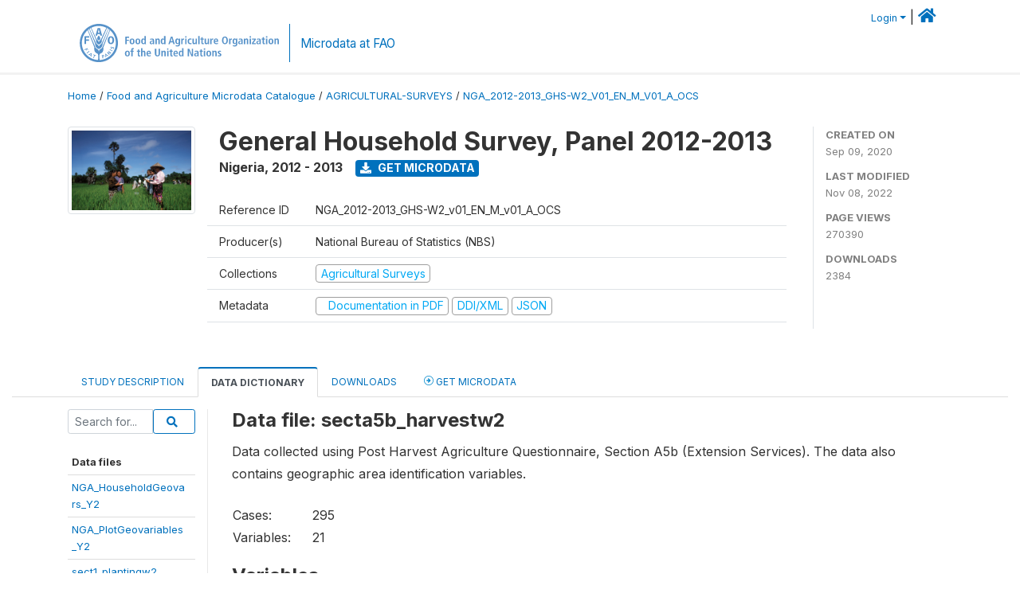

--- FILE ---
content_type: text/html; charset=UTF-8
request_url: https://microdata.fao.org/index.php/catalog/1365/data-dictionary/F101
body_size: 11431
content:
<!DOCTYPE html>
<html>

<head>
    <meta charset="utf-8">
<meta http-equiv="X-UA-Compatible" content="IE=edge">
<meta name="viewport" content="width=device-width, initial-scale=1">

<title>Nigeria - General Household Survey, Panel  2012-2013</title>

    
    <link rel="stylesheet" href="https://cdnjs.cloudflare.com/ajax/libs/font-awesome/5.15.4/css/all.min.css" integrity="sha512-1ycn6IcaQQ40/MKBW2W4Rhis/DbILU74C1vSrLJxCq57o941Ym01SwNsOMqvEBFlcgUa6xLiPY/NS5R+E6ztJQ==" crossorigin="anonymous" referrerpolicy="no-referrer" />
    <link rel="stylesheet" href="https://stackpath.bootstrapcdn.com/bootstrap/4.1.3/css/bootstrap.min.css" integrity="sha384-MCw98/SFnGE8fJT3GXwEOngsV7Zt27NXFoaoApmYm81iuXoPkFOJwJ8ERdknLPMO" crossorigin="anonymous">
    

<link rel="stylesheet" href="https://microdata.fao.org/themes/fam52/css/style.css?v2021-231">
<link rel="stylesheet" href="https://microdata.fao.org/themes/fam52/css/custom.css?v2021">
<link rel="stylesheet" href="https://microdata.fao.org/themes/fam52/css/home.css?v03212019">
<link rel="stylesheet" href="https://microdata.fao.org/themes/fam52/css/variables.css?v07042021">
<link rel="stylesheet" href="https://microdata.fao.org/themes/fam52/css/facets.css?v062021">
<link rel="stylesheet" href="https://microdata.fao.org/themes/fam52/css/catalog-tab.css?v07052021">
<link rel="stylesheet" href="https://microdata.fao.org/themes/fam52/css/catalog-card.css?v10102021-1">
<link rel="stylesheet" href="https://microdata.fao.org/themes/fam52/css/filter-action-bar.css?v14052021-3">

    <script src="//code.jquery.com/jquery-3.2.1.min.js"></script>
    <script src="https://cdnjs.cloudflare.com/ajax/libs/popper.js/1.14.3/umd/popper.min.js" integrity="sha384-ZMP7rVo3mIykV+2+9J3UJ46jBk0WLaUAdn689aCwoqbBJiSnjAK/l8WvCWPIPm49" crossorigin="anonymous"></script>
    <script src="https://stackpath.bootstrapcdn.com/bootstrap/4.1.3/js/bootstrap.min.js" integrity="sha384-ChfqqxuZUCnJSK3+MXmPNIyE6ZbWh2IMqE241rYiqJxyMiZ6OW/JmZQ5stwEULTy" crossorigin="anonymous"></script>

<script type="text/javascript">
    var CI = {'base_url': 'https://microdata.fao.org/index.php'};

    if (top.frames.length!=0) {
        top.location=self.document.location;
    }

    $(document).ready(function()  {
        /*global ajax error handler */
        $( document ).ajaxError(function(event, jqxhr, settings, exception) {
            if(jqxhr.status==401){
                window.location=CI.base_url+'/auth/login/?destination=catalog/';
            }
            else if (jqxhr.status>=500){
                alert(jqxhr.responseText);
            }
        });

    }); //end-document-ready

</script>

<script>
    // Show custom information in the remote data access section
    $(document).ready(function() {
        var idno = $(".study-idno").html().replace(/\s+/g, '');
        if (idno == "PER_2013-2022_INFFS_v01_EN_M_v01_A_ESS") {          // Peru
              
            const p1 = "aW52Z";
            const p2 = "W50YX";
            const p3 = "Jpb3NAc2VyZm9yLmdvYi5wZQ==";

            const email = atob(p1 + p2 + p3);          
            $(".remote-data-access").html("<h2>Data available from external repository</h2><p>For access to microdata, please contact:</p><div class='remote-access-link'><a href='mailto:"+email+"' target='_blank'>"+email+"</a></div>");   
        }   
        if (idno == "NPL_2014_NFI_v01_M_v01_A_ESS") {          // Nepal
              
            const p1 = "aW5mb";
            const p2 = "0Bmcn";
            const p3 = "RjLmdvdi5ucA==";

            const email = atob(p1 + p2 + p3);          
            $(".remote-data-access").html("<h2>Data available from external repository</h2><p>For access to microdata, please contact:</p><div class='remote-access-link'><a href='mailto:"+email+"' target='_blank'>"+email+"</a></div>");   
        }        
    });
</script>



    <script async src="https://www.googletagmanager.com/gtag/js?id=G-0ZMCRYB8EX"></script>
<script>
  window.dataLayer = window.dataLayer || [];
  function gtag(){dataLayer.push(arguments);}
  gtag('js', new Date());

  gtag('config', 'G-0ZMCRYB8EX');

  
  $(function() {
    $(document).ajaxSend(function(event, request, settings) {
        gtag('event', 'page_view', {
            page_path: settings.url
        })
    });

    //track file downloads
    $('.resources .download').on('click', function() {
        gtag('event', 'download', {
            'event_label': $(this).attr("title"),
            'event_category': $(this).attr("href"),
            'non_interaction': true
        });
    });

});
</script></head>

<body>
    
    <!-- site header -->
    <style>
.site-header .navbar-light .no-logo .navbar-brand--sitename {border:0px!important;margin-left:0px}
.site-header .navbar-light .no-logo .nada-site-title {font-size:18px;}
</style>

<header class="site-header">

        

    <div class="container">
         


<!--  /***** Login Bar Start *****/ -->
<div>
            <div class="col-12 mt-2 mb-2 wb-login-link login-bar">
            <div class="float-right">
            <div class="dropdown ml-auto">
                <a class="dropdown-toggle small" href="" id="dropdownMenuLink" data-toggle="dropdown" aria-haspopup="true" aria-expanded="false"><i class="fa fa-user-circle-o fa-lg"></i>Login</a>
                <div class="dropdown-menu dropdown-menu-right" aria-labelledby="dropdownMenuLink">
                    <a class="dropdown-item small" href="https://microdata.fao.org/index.php/auth/login">Login</a>
                </div>
                
                                |   <a href="http://www.fao.org/food-agriculture-microdata"><i class="fa fa-home" style="font-size:20px;"></i> </a>
            </div>
            </div>
        </div>

    </div>
<!-- /row -->
<!--  /***** Login Bar Close *****/ -->        <div class="row">
            <div class="col-12">
                <nav class="navbar navbar-expand-md navbar-light rounded navbar-toggleable-md wb-navbar ">

                                                            <div class="navbar-brand navbar-expand-md">
                        <div class="navbar-brand--logo ">
                            <a href="http://www.fao.org" class="g01v1-logo nada-logo " >
                                    
                                <img title="fao.org" src="https://microdata.fao.org/themes/fam52/images/fao-logo-en.svg" class="img-responsive">
                            </a>        
                    </div>
                        <div class="navbar-brand--sitename navbar-expand-md">
                            <div><a class="nada-site-title"  href="https://www.fao.org/food-agriculture-microdata">Microdata at FAO</a></div>
                                                    </div>
                    </div>
                    

                                                            
                    <!-- Start menus -->
                                        
                    <!-- Close Menus -->
                    <!-- Citations menu if required 
                    <div><a class="fas fa-book" href="https://microdata.fao.org/index.php/citations"> Citations</a></div>-->
                    <!-- Close Menus -->
                </nav>
                
            </div>
            
        </div>
        <!-- /row -->
        
    </div>
    
</header>

    
    <!-- page body -->
    <div class="wp-page-body container-fluid page-catalog catalog-data-dictionary-F101">

        <div class="body-content-wrap theme-nada-2">

            <!--breadcrumbs -->
            
            <div class="container">
                                                    <ol class="breadcrumb wb-breadcrumb">
                        	    <div class="breadcrumbs" xmlns:v="http://rdf.data-vocabulary.org/#">
           <span typeof="v:Breadcrumb">
                		         <a href="https://microdata.fao.org/index.php/" rel="v:url" property="v:title">Home</a> /
                        
       </span>
                  <span typeof="v:Breadcrumb">
                		         <a href="https://microdata.fao.org/index.php/catalog" rel="v:url" property="v:title">Food and Agriculture Microdata Catalogue</a> /
                        
       </span>
                  <span typeof="v:Breadcrumb">
                		         <a href="https://microdata.fao.org/index.php/catalog/agricultural-surveys" rel="v:url" property="v:title">AGRICULTURAL-SURVEYS</a> /
                        
       </span>
                  <span typeof="v:Breadcrumb">
        	         	         <a class="active" href="https://microdata.fao.org/index.php/catalog/1365" rel="v:url" property="v:title">NGA_2012-2013_GHS-W2_V01_EN_M_V01_A_OCS</a>
                        
       </span>
               </div>
                    </ol>
                            </div>
            <!-- /breadcrumbs -->
            
            
  
            <style>
.metadata-sidebar-container .nav .active{
	background:#e9ecef;		
}
.study-metadata-page .page-header .nav-tabs .active a {
	background: white;
	font-weight: bold;
	border-top: 2px solid #0071bc;
	border-left:1px solid gainsboro;
	border-right:1px solid gainsboro;
}

.study-info-content {
    font-size: 14px;
}

.study-subtitle{
	font-size:.7em;
	margin-bottom:10px;
}

.badge-outline{
	background:transparent;
	color:#03a9f4;
	border:1px solid #9e9e9e;
}
.study-header-right-bar span{
	display:block;
	margin-bottom:15px;
}
.study-header-right-bar{
	font-size:14px;
	color:gray;
}
.get-microdata-btn{
	font-size:14px;
}

.link-col .badge{
	font-size:14px;
	font-weight:normal;
	background:transparent;
	border:1px solid #9E9E9E;
	color:#03a9f4;
}

.link-col .badge:hover{
	background:#03a9f4;
	color:#ffffff;
}

.study-header-right-bar .stat{
	margin-bottom:10px;
	font-size:small;
}

.study-header-right-bar .stat .stat-label{
	font-weight:bold;
	text-transform:uppercase;
}

.field-metadata__table_description__ref_country .field-value,
.field-metadata__study_desc__study_info__nation .field-value{
	max-height:350px;
	overflow:auto;
}
.field-metadata__table_description__ref_country .field-value  ::-webkit-scrollbar,
.field-metadata__study_desc__study_info__nation .field-value ::-webkit-scrollbar {
  -webkit-appearance: none;
  width: 7px;
}

.field-metadata__table_description__ref_country .field-value  ::-webkit-scrollbar-thumb,
.field-metadata__study_desc__study_info__nation .field-value ::-webkit-scrollbar-thumb {
  border-radius: 4px;
  background-color: rgba(0, 0, 0, .5);
  box-shadow: 0 0 1px rgba(255, 255, 255, .5);
}
</style>


<div class="page-body-full study-metadata-page">
	<span 
		id="dataset-metadata-info" 
		data-repositoryid="agricultural-surveys"
		data-id="1365"
		data-idno="NGA_2012-2013_GHS-W2_v01_EN_M_v01_A_OCS"
	></span>

<div class="container-fluid page-header">
<div class="container">


<div class="row study-info">
					<div class="col-md-2">
			<div class="collection-thumb-container">
				<a href="https://microdata.fao.org/index.php/catalog/agricultural-surveys">
				<img  src="https://microdata.fao.org/files/images/ag_census.jpg?v=1667909829" class="mr-3 img-fluid img-thumbnail" alt="agricultural-surveys" title="Agricultural Surveys"/>
				</a>
			</div>		
		</div>
	
	<div class="col">
		
		<div>
		    <h1 class="mt-0 mb-1" id="dataset-title">
                <span>General Household Survey, Panel  2012-2013</span>
                            </h1>
            <div class="clearfix">
		        <h6 class="sub-title float-left" id="dataset-sub-title"><span id="dataset-country">Nigeria</span>, <span id="dataset-year">2012 - 2013</span></h6>
                                <a  
                    href="https://microdata.fao.org/index.php/catalog/1365/get-microdata" 
                    class="get-microdata-btn badge badge-primary wb-text-link-uppercase float-left ml-3" 
                    title="Get Microdata">					
                    <span class="fa fa-download"></span>
                    Get Microdata                </a>
                                
            </div>
		</div>

		<div class="row study-info-content">
		
            <div class="col pr-5">

                <div class="row mt-4 mb-2 pb-2  border-bottom">
                    <div class="col-md-2">
                        Reference ID                    </div>
                    <div class="col">
                        <div class="study-idno">
                            NGA_2012-2013_GHS-W2_v01_EN_M_v01_A_OCS                            
                        </div>
                    </div>
                </div>

                		
                                <div class="row mb-2 pb-2  border-bottom">
                    <div class="col-md-2">
                        Producer(s)                    </div>
                    <div class="col">
                        <div class="producers">
                            National Bureau of Statistics (NBS)                        </div>
                    </div>
                </div>
                                
                
                 
                <div class="row  border-bottom mb-2 pb-2 mt-2">
                    <div class="col-md-2">
                        Collections                    </div>
                    <div class="col">
                        <div class="collections link-col">           
                                                            <span class="collection">
                                    <a href="https://microdata.fao.org/index.php/collections/agricultural-surveys">
                                        <span class="badge badge-primary">Agricultural Surveys</span>
                                    </a>                                    
                                </span>
                                                    </div>
                    </div>
                </div>
                
                <div class="row border-bottom mb-2 pb-2 mt-2">
                    <div class="col-md-2">
                        Metadata                    </div>
                    <div class="col">
                        <div class="metadata">
                            <!--metadata-->
                            <span class="mr-2 link-col">
                                                                                                    <a class="download" href="https://microdata.fao.org/index.php/catalog/1365/pdf-documentation" title="Documentation in PDF" >
                                        <span class="badge badge-success"><i class="fa fa-file-pdf-o" aria-hidden="true"> </i> Documentation in PDF</span>
                                    </a>
                                                            
                                                                    <a class="download" href="https://microdata.fao.org/index.php/metadata/export/1365/ddi" title="DDI Codebook (2.5)">
                                        <span class="badge badge-primary"> DDI/XML</span>
                                    </a>
                                
                                <a class="download" href="https://microdata.fao.org/index.php/metadata/export/1365/json" title="JSON">
                                    <span class="badge badge-info">JSON</span>
                                </a>
                            </span>	
                            <!--end-metadata-->
                        </div>
                    </div>
                </div>

                
                	    </div>
	
	</div>

	</div>

    <div class="col-md-2 border-left">
		<!--right-->
		<div class="study-header-right-bar">
				<div class="stat">
					<div class="stat-label">Created on </div>
					<div class="stat-value">Sep 09, 2020</div>
				</div>

				<div class="stat">
					<div class="stat-label">Last modified </div>
					<div class="stat-value">Nov 08, 2022</div>
				</div>
				
									<div class="stat">
						<div class="stat-label">Page views </div>
						<div class="stat-value">270390</div>
					</div>
				
									<div class="stat">
						<div class="stat-label">Downloads </div>
						<div class="stat-value">2384</div>
					</div>				
						</div>		
		<!--end-right-->
	</div>

</div>




<!-- Nav tabs -->
<ul class="nav nav-tabs wb-nav-tab-space flex-wrap" role="tablist">
								<li class="nav-item tab-description "  >
				<a href="https://microdata.fao.org/index.php/catalog/1365/study-description" class="nav-link wb-nav-link wb-text-link-uppercase " role="tab"  data-id="related-materials" >Study Description</a>
			</li>
										<li class="nav-item tab-data_dictionary active"  >
				<a href="https://microdata.fao.org/index.php/catalog/1365/data-dictionary" class="nav-link wb-nav-link wb-text-link-uppercase active" role="tab"  data-id="related-materials" >Data Dictionary</a>
			</li>
										<li class="nav-item tab-related_materials "  >
				<a href="https://microdata.fao.org/index.php/catalog/1365/related-materials" class="nav-link wb-nav-link wb-text-link-uppercase " role="tab"  data-id="related-materials" >Downloads</a>
			</li>
										<li class="nav-item nav-item-get-microdata tab-get_microdata " >
				<a href="https://microdata.fao.org/index.php/catalog/1365/get-microdata" class="nav-link wb-nav-link wb-text-link-uppercase " role="tab" data-id="related-materials" >
					<span class="get-microdata icon-da-remote"></span> Get Microdata				</a>
			</li>                            
										
	<!--review-->
	</ul>
<!-- end nav tabs -->
</div>
</div>



<div class="container study-metadata-body-content " >


<!-- tabs -->
<div id="tabs" class="study-metadata ui-tabs ui-widget ui-widget-content ui-corner-all study-tabs" >	
  
  <div id="tabs-1" aria-labelledby="ui-id-1" class="ui-tabs-panel ui-widget-content ui-corner-bottom" role="tabpanel" >
  	
        <div class="tab-body-no-sidebar-x"><style>
    .data-file-bg1 tr,.data-file-bg1 td {vertical-align: top;}
    .data-file-bg1 .col-1{width:100px;}
    .data-file-bg1 {margin-bottom:20px;}
    .var-info-panel{display:none;}
    .table-variable-list td{
        cursor:pointer;
    }
    
    .nada-list-group-item {
        position: relative;
        display: block;
        padding: 10px 15px;
        margin-bottom: -1px;
        background-color: #fff;
        border: 1px solid #ddd;
        border-left:0px;
        border-right:0px;
        font-size: small;
        border-bottom: 1px solid gainsboro;
        word-wrap: break-word;
        padding: 5px;
        padding-right: 10px;

    }

    .nada-list-group-title{
        font-weight:bold;
        border-top:0px;
    }

    .variable-groups-sidebar
    .nada-list-vgroup {
        padding-inline-start: 0px;
        font-size:small;
        list-style-type: none;
    }

    .nada-list-vgroup {
        list-style-type: none;
    }

    .nada-list-subgroup{
        padding-left:10px;
    }
    
    .table-variable-list .var-breadcrumb{
        display:none;
    }

    .nada-list-subgroup .nada-list-vgroup-item {
        padding-left: 24px;
        position: relative;
        list-style:none;
    }

    .nada-list-subgroup .nada-list-vgroup-item:before {
        position: absolute;
        font-family: 'FontAwesome';
        top: 0;
        left: 10px;
        content: "\f105";
    }
    .var-id {
        word-break: break-word!important;
        overflow-wrap: break-word!important;
    }

    .var-id {
        word-break: break-word!important;
        overflow-wrap: break-word!important;
    }

</style>

<div class="row">

    <div class="col-sm-2 col-md-2 col-lg-2 tab-sidebar hidden-sm-down sidebar-files">       

        <form method="get" action="https://microdata.fao.org/index.php/catalog/1365/search" class="dictionary-search">
        <div class="input-group input-group-sm">            
            <input type="text" name="vk" class="form-control" placeholder="Search for...">
            <span class="input-group-btn">
                <button class="btn btn-outline-primary btn-sm" type="submit"><i class="fa fa-search"></i></button>
            </span>
        </div>
        </form>
        
        <ul class="nada-list-group">
            <li class="nada-list-group-item nada-list-group-title">Data files</li>
                            <li class="nada-list-group-item">
                    <a href="https://microdata.fao.org/index.php/catalog/1365/data-dictionary/F18?file_name=NGA_HouseholdGeovars_Y2">NGA_HouseholdGeovars_Y2</a>
                </li>
                            <li class="nada-list-group-item">
                    <a href="https://microdata.fao.org/index.php/catalog/1365/data-dictionary/F19?file_name=NGA_PlotGeovariables_Y2">NGA_PlotGeovariables_Y2</a>
                </li>
                            <li class="nada-list-group-item">
                    <a href="https://microdata.fao.org/index.php/catalog/1365/data-dictionary/F20?file_name=sect1_plantingw2">sect1_plantingw2</a>
                </li>
                            <li class="nada-list-group-item">
                    <a href="https://microdata.fao.org/index.php/catalog/1365/data-dictionary/F21?file_name=sect2_plantingw2">sect2_plantingw2</a>
                </li>
                            <li class="nada-list-group-item">
                    <a href="https://microdata.fao.org/index.php/catalog/1365/data-dictionary/F22?file_name=sect3a_plantingw2">sect3a_plantingw2</a>
                </li>
                            <li class="nada-list-group-item">
                    <a href="https://microdata.fao.org/index.php/catalog/1365/data-dictionary/F23?file_name=sect3b_plantingw2">sect3b_plantingw2</a>
                </li>
                            <li class="nada-list-group-item">
                    <a href="https://microdata.fao.org/index.php/catalog/1365/data-dictionary/F24?file_name=sect3c_plantingw2">sect3c_plantingw2</a>
                </li>
                            <li class="nada-list-group-item">
                    <a href="https://microdata.fao.org/index.php/catalog/1365/data-dictionary/F25?file_name=sect3d_plantingw2">sect3d_plantingw2</a>
                </li>
                            <li class="nada-list-group-item">
                    <a href="https://microdata.fao.org/index.php/catalog/1365/data-dictionary/F26?file_name=sect3e_plantingw2">sect3e_plantingw2</a>
                </li>
                            <li class="nada-list-group-item">
                    <a href="https://microdata.fao.org/index.php/catalog/1365/data-dictionary/F27?file_name=sect4a_plantingw2">sect4a_plantingw2</a>
                </li>
                            <li class="nada-list-group-item">
                    <a href="https://microdata.fao.org/index.php/catalog/1365/data-dictionary/F28?file_name=sect4b_plantingw2">sect4b_plantingw2</a>
                </li>
                            <li class="nada-list-group-item">
                    <a href="https://microdata.fao.org/index.php/catalog/1365/data-dictionary/F29?file_name=sect5a_plantingw2">sect5a_plantingw2</a>
                </li>
                            <li class="nada-list-group-item">
                    <a href="https://microdata.fao.org/index.php/catalog/1365/data-dictionary/F30?file_name=sect5b_plantingw2">sect5b_plantingw2</a>
                </li>
                            <li class="nada-list-group-item">
                    <a href="https://microdata.fao.org/index.php/catalog/1365/data-dictionary/F31?file_name=sect6_plantingw2">sect6_plantingw2</a>
                </li>
                            <li class="nada-list-group-item">
                    <a href="https://microdata.fao.org/index.php/catalog/1365/data-dictionary/F32?file_name=sect7a_plantingw2">sect7a_plantingw2</a>
                </li>
                            <li class="nada-list-group-item">
                    <a href="https://microdata.fao.org/index.php/catalog/1365/data-dictionary/F33?file_name=sect7b_plantingw2">sect7b_plantingw2</a>
                </li>
                            <li class="nada-list-group-item">
                    <a href="https://microdata.fao.org/index.php/catalog/1365/data-dictionary/F34?file_name=sect8a_plantingw2">sect8a_plantingw2</a>
                </li>
                            <li class="nada-list-group-item">
                    <a href="https://microdata.fao.org/index.php/catalog/1365/data-dictionary/F35?file_name=sect8b_plantingw2">sect8b_plantingw2</a>
                </li>
                            <li class="nada-list-group-item">
                    <a href="https://microdata.fao.org/index.php/catalog/1365/data-dictionary/F36?file_name=sect8c_plantingw2">sect8c_plantingw2</a>
                </li>
                            <li class="nada-list-group-item">
                    <a href="https://microdata.fao.org/index.php/catalog/1365/data-dictionary/F37?file_name=sect8d_plantingw2">sect8d_plantingw2</a>
                </li>
                            <li class="nada-list-group-item">
                    <a href="https://microdata.fao.org/index.php/catalog/1365/data-dictionary/F38?file_name=sect8e_plantingw2">sect8e_plantingw2</a>
                </li>
                            <li class="nada-list-group-item">
                    <a href="https://microdata.fao.org/index.php/catalog/1365/data-dictionary/F39?file_name=sect9_plantingw2">sect9_plantingw2</a>
                </li>
                            <li class="nada-list-group-item">
                    <a href="https://microdata.fao.org/index.php/catalog/1365/data-dictionary/F40?file_name=sect10_plantingw2">sect10_plantingw2</a>
                </li>
                            <li class="nada-list-group-item">
                    <a href="https://microdata.fao.org/index.php/catalog/1365/data-dictionary/F42?file_name=sect11a_plantingw2">sect11a_plantingw2</a>
                </li>
                            <li class="nada-list-group-item">
                    <a href="https://microdata.fao.org/index.php/catalog/1365/data-dictionary/F43?file_name=sect11a1_plantingw2">sect11a1_plantingw2</a>
                </li>
                            <li class="nada-list-group-item">
                    <a href="https://microdata.fao.org/index.php/catalog/1365/data-dictionary/F44?file_name=sect11b1_plantingw2">sect11b1_plantingw2</a>
                </li>
                            <li class="nada-list-group-item">
                    <a href="https://microdata.fao.org/index.php/catalog/1365/data-dictionary/F45?file_name=sect11b2_plantingw2">sect11b2_plantingw2</a>
                </li>
                            <li class="nada-list-group-item">
                    <a href="https://microdata.fao.org/index.php/catalog/1365/data-dictionary/F46?file_name=sect11c1_plantingw2">sect11c1_plantingw2</a>
                </li>
                            <li class="nada-list-group-item">
                    <a href="https://microdata.fao.org/index.php/catalog/1365/data-dictionary/F47?file_name=sect11c2_plantingw2">sect11c2_plantingw2</a>
                </li>
                            <li class="nada-list-group-item">
                    <a href="https://microdata.fao.org/index.php/catalog/1365/data-dictionary/F48?file_name=sect11d_plantingw2">sect11d_plantingw2</a>
                </li>
                            <li class="nada-list-group-item">
                    <a href="https://microdata.fao.org/index.php/catalog/1365/data-dictionary/F49?file_name=sect11e_plantingw2">sect11e_plantingw2</a>
                </li>
                            <li class="nada-list-group-item">
                    <a href="https://microdata.fao.org/index.php/catalog/1365/data-dictionary/F50?file_name=sect11f_plantingw2">sect11f_plantingw2</a>
                </li>
                            <li class="nada-list-group-item">
                    <a href="https://microdata.fao.org/index.php/catalog/1365/data-dictionary/F51?file_name=sect11g_plantingw2">sect11g_plantingw2</a>
                </li>
                            <li class="nada-list-group-item">
                    <a href="https://microdata.fao.org/index.php/catalog/1365/data-dictionary/F52?file_name=sect11h_plantingw2">sect11h_plantingw2</a>
                </li>
                            <li class="nada-list-group-item">
                    <a href="https://microdata.fao.org/index.php/catalog/1365/data-dictionary/F53?file_name=sect11i_plantingw2">sect11i_plantingw2</a>
                </li>
                            <li class="nada-list-group-item">
                    <a href="https://microdata.fao.org/index.php/catalog/1365/data-dictionary/F54?file_name=sect11j_plantingw2">sect11j_plantingw2</a>
                </li>
                            <li class="nada-list-group-item">
                    <a href="https://microdata.fao.org/index.php/catalog/1365/data-dictionary/F55?file_name=sect11k_plantingw2">sect11k_plantingw2</a>
                </li>
                            <li class="nada-list-group-item">
                    <a href="https://microdata.fao.org/index.php/catalog/1365/data-dictionary/F56?file_name=sect11l1_plantingw2">sect11l1_plantingw2</a>
                </li>
                            <li class="nada-list-group-item">
                    <a href="https://microdata.fao.org/index.php/catalog/1365/data-dictionary/F57?file_name=sect11l2_plantingw2">sect11l2_plantingw2</a>
                </li>
                            <li class="nada-list-group-item">
                    <a href="https://microdata.fao.org/index.php/catalog/1365/data-dictionary/F58?file_name=sect12_plantingw2">sect12_plantingw2</a>
                </li>
                            <li class="nada-list-group-item">
                    <a href="https://microdata.fao.org/index.php/catalog/1365/data-dictionary/F59?file_name=sectaa_plantingw2">sectaa_plantingw2</a>
                </li>
                            <li class="nada-list-group-item">
                    <a href="https://microdata.fao.org/index.php/catalog/1365/data-dictionary/F60?file_name=sectc_plantingw2">sectc_plantingw2</a>
                </li>
                            <li class="nada-list-group-item">
                    <a href="https://microdata.fao.org/index.php/catalog/1365/data-dictionary/F61?file_name=sectc1_plantingw2">sectc1_plantingw2</a>
                </li>
                            <li class="nada-list-group-item">
                    <a href="https://microdata.fao.org/index.php/catalog/1365/data-dictionary/F62?file_name=sectc2_plantingw2">sectc2_plantingw2</a>
                </li>
                            <li class="nada-list-group-item">
                    <a href="https://microdata.fao.org/index.php/catalog/1365/data-dictionary/F63?file_name=sectc3a_plantingw2">sectc3a_plantingw2</a>
                </li>
                            <li class="nada-list-group-item">
                    <a href="https://microdata.fao.org/index.php/catalog/1365/data-dictionary/F64?file_name=sectc3b_plantingw2">sectc3b_plantingw2</a>
                </li>
                            <li class="nada-list-group-item">
                    <a href="https://microdata.fao.org/index.php/catalog/1365/data-dictionary/F65?file_name=sectc3c_plantingw2">sectc3c_plantingw2</a>
                </li>
                            <li class="nada-list-group-item">
                    <a href="https://microdata.fao.org/index.php/catalog/1365/data-dictionary/F66?file_name=sectc4a_plantingw2">sectc4a_plantingw2</a>
                </li>
                            <li class="nada-list-group-item">
                    <a href="https://microdata.fao.org/index.php/catalog/1365/data-dictionary/F67?file_name=sectc4b_plantingw2">sectc4b_plantingw2</a>
                </li>
                            <li class="nada-list-group-item">
                    <a href="https://microdata.fao.org/index.php/catalog/1365/data-dictionary/F68?file_name=sect1_harvestw2">sect1_harvestw2</a>
                </li>
                            <li class="nada-list-group-item">
                    <a href="https://microdata.fao.org/index.php/catalog/1365/data-dictionary/F69?file_name=sect2a_harvestw2">sect2a_harvestw2</a>
                </li>
                            <li class="nada-list-group-item">
                    <a href="https://microdata.fao.org/index.php/catalog/1365/data-dictionary/F70?file_name=sect2b_harvestw2">sect2b_harvestw2</a>
                </li>
                            <li class="nada-list-group-item">
                    <a href="https://microdata.fao.org/index.php/catalog/1365/data-dictionary/F71?file_name=sect3a_harvestw2">sect3a_harvestw2</a>
                </li>
                            <li class="nada-list-group-item">
                    <a href="https://microdata.fao.org/index.php/catalog/1365/data-dictionary/F72?file_name=sect3b_harvestw2">sect3b_harvestw2</a>
                </li>
                            <li class="nada-list-group-item">
                    <a href="https://microdata.fao.org/index.php/catalog/1365/data-dictionary/F73?file_name=sect4a_harvestw2">sect4a_harvestw2</a>
                </li>
                            <li class="nada-list-group-item">
                    <a href="https://microdata.fao.org/index.php/catalog/1365/data-dictionary/F74?file_name=sect4b_harvestw2">sect4b_harvestw2</a>
                </li>
                            <li class="nada-list-group-item">
                    <a href="https://microdata.fao.org/index.php/catalog/1365/data-dictionary/F75?file_name=sect5_harvestw2">sect5_harvestw2</a>
                </li>
                            <li class="nada-list-group-item">
                    <a href="https://microdata.fao.org/index.php/catalog/1365/data-dictionary/F76?file_name=sect6_harvestw2">sect6_harvestw2</a>
                </li>
                            <li class="nada-list-group-item">
                    <a href="https://microdata.fao.org/index.php/catalog/1365/data-dictionary/F77?file_name=sect7_harvestw2">sect7_harvestw2</a>
                </li>
                            <li class="nada-list-group-item">
                    <a href="https://microdata.fao.org/index.php/catalog/1365/data-dictionary/F78?file_name=sect8_harvestw2">sect8_harvestw2</a>
                </li>
                            <li class="nada-list-group-item">
                    <a href="https://microdata.fao.org/index.php/catalog/1365/data-dictionary/F79?file_name=sect9_harvestw2">sect9_harvestw2</a>
                </li>
                            <li class="nada-list-group-item">
                    <a href="https://microdata.fao.org/index.php/catalog/1365/data-dictionary/F80?file_name=sect10a_harvestw2">sect10a_harvestw2</a>
                </li>
                            <li class="nada-list-group-item">
                    <a href="https://microdata.fao.org/index.php/catalog/1365/data-dictionary/F81?file_name=sect10b_harvestw2">sect10b_harvestw2</a>
                </li>
                            <li class="nada-list-group-item">
                    <a href="https://microdata.fao.org/index.php/catalog/1365/data-dictionary/F82?file_name=sect10c_harvestw2">sect10c_harvestw2</a>
                </li>
                            <li class="nada-list-group-item">
                    <a href="https://microdata.fao.org/index.php/catalog/1365/data-dictionary/F83?file_name=sect10ca_harvestw2">sect10ca_harvestw2</a>
                </li>
                            <li class="nada-list-group-item">
                    <a href="https://microdata.fao.org/index.php/catalog/1365/data-dictionary/F84?file_name=sect10cb_harvestw2">sect10cb_harvestw2</a>
                </li>
                            <li class="nada-list-group-item">
                    <a href="https://microdata.fao.org/index.php/catalog/1365/data-dictionary/F85?file_name=sect11a_harvestw2">sect11a_harvestw2</a>
                </li>
                            <li class="nada-list-group-item">
                    <a href="https://microdata.fao.org/index.php/catalog/1365/data-dictionary/F86?file_name=sect11b_harvestw2">sect11b_harvestw2</a>
                </li>
                            <li class="nada-list-group-item">
                    <a href="https://microdata.fao.org/index.php/catalog/1365/data-dictionary/F87?file_name=sect11c_harvestw2">sect11c_harvestw2</a>
                </li>
                            <li class="nada-list-group-item">
                    <a href="https://microdata.fao.org/index.php/catalog/1365/data-dictionary/F88?file_name=sect11d_harvestw2">sect11d_harvestw2</a>
                </li>
                            <li class="nada-list-group-item">
                    <a href="https://microdata.fao.org/index.php/catalog/1365/data-dictionary/F89?file_name=sect11e_harvestw2">sect11e_harvestw2</a>
                </li>
                            <li class="nada-list-group-item">
                    <a href="https://microdata.fao.org/index.php/catalog/1365/data-dictionary/F90?file_name=sect12_harvestw2">sect12_harvestw2</a>
                </li>
                            <li class="nada-list-group-item">
                    <a href="https://microdata.fao.org/index.php/catalog/1365/data-dictionary/F91?file_name=sect13_harvestw2">sect13_harvestw2</a>
                </li>
                            <li class="nada-list-group-item">
                    <a href="https://microdata.fao.org/index.php/catalog/1365/data-dictionary/F92?file_name=sect14_harvestw2">sect14_harvestw2</a>
                </li>
                            <li class="nada-list-group-item">
                    <a href="https://microdata.fao.org/index.php/catalog/1365/data-dictionary/F93?file_name=sect15a_harvestw2">sect15a_harvestw2</a>
                </li>
                            <li class="nada-list-group-item">
                    <a href="https://microdata.fao.org/index.php/catalog/1365/data-dictionary/F94?file_name=sect15b1_harvestw2">sect15b1_harvestw2</a>
                </li>
                            <li class="nada-list-group-item">
                    <a href="https://microdata.fao.org/index.php/catalog/1365/data-dictionary/F95?file_name=sect15b2_harvestw2">sect15b2_harvestw2</a>
                </li>
                            <li class="nada-list-group-item">
                    <a href="https://microdata.fao.org/index.php/catalog/1365/data-dictionary/F97?file_name=secta1_harvestw2">secta1_harvestw2</a>
                </li>
                            <li class="nada-list-group-item">
                    <a href="https://microdata.fao.org/index.php/catalog/1365/data-dictionary/F98?file_name=secta2_harvestw2">secta2_harvestw2</a>
                </li>
                            <li class="nada-list-group-item">
                    <a href="https://microdata.fao.org/index.php/catalog/1365/data-dictionary/F99?file_name=secta3_harvestw2">secta3_harvestw2</a>
                </li>
                            <li class="nada-list-group-item">
                    <a href="https://microdata.fao.org/index.php/catalog/1365/data-dictionary/F100?file_name=secta5a_harvestw2">secta5a_harvestw2</a>
                </li>
                            <li class="nada-list-group-item">
                    <a href="https://microdata.fao.org/index.php/catalog/1365/data-dictionary/F101?file_name=secta5b_harvestw2">secta5b_harvestw2</a>
                </li>
                            <li class="nada-list-group-item">
                    <a href="https://microdata.fao.org/index.php/catalog/1365/data-dictionary/F102?file_name=secta6_harvestw2">secta6_harvestw2</a>
                </li>
                            <li class="nada-list-group-item">
                    <a href="https://microdata.fao.org/index.php/catalog/1365/data-dictionary/F103?file_name=secta7_harvestw2">secta7_harvestw2</a>
                </li>
                            <li class="nada-list-group-item">
                    <a href="https://microdata.fao.org/index.php/catalog/1365/data-dictionary/F104?file_name=secta8_harvestw2">secta8_harvestw2</a>
                </li>
                            <li class="nada-list-group-item">
                    <a href="https://microdata.fao.org/index.php/catalog/1365/data-dictionary/F105?file_name=secta9a1_harvestw2">secta9a1_harvestw2</a>
                </li>
                            <li class="nada-list-group-item">
                    <a href="https://microdata.fao.org/index.php/catalog/1365/data-dictionary/F106?file_name=secta9a2_harvestw2">secta9a2_harvestw2</a>
                </li>
                            <li class="nada-list-group-item">
                    <a href="https://microdata.fao.org/index.php/catalog/1365/data-dictionary/F107?file_name=secta9b1_harvestw2">secta9b1_harvestw2</a>
                </li>
                            <li class="nada-list-group-item">
                    <a href="https://microdata.fao.org/index.php/catalog/1365/data-dictionary/F108?file_name=secta9b2_harvestw2">secta9b2_harvestw2</a>
                </li>
                            <li class="nada-list-group-item">
                    <a href="https://microdata.fao.org/index.php/catalog/1365/data-dictionary/F109?file_name=secta9b3_harvestw2">secta9b3_harvestw2</a>
                </li>
                            <li class="nada-list-group-item">
                    <a href="https://microdata.fao.org/index.php/catalog/1365/data-dictionary/F110?file_name=secta10_harvestw2">secta10_harvestw2</a>
                </li>
                            <li class="nada-list-group-item">
                    <a href="https://microdata.fao.org/index.php/catalog/1365/data-dictionary/F111?file_name=secta41_harvestw2">secta41_harvestw2</a>
                </li>
                            <li class="nada-list-group-item">
                    <a href="https://microdata.fao.org/index.php/catalog/1365/data-dictionary/F112?file_name=secta42_harvestw2">secta42_harvestw2</a>
                </li>
                            <li class="nada-list-group-item">
                    <a href="https://microdata.fao.org/index.php/catalog/1365/data-dictionary/F113?file_name=sectaa_harvestw2">sectaa_harvestw2</a>
                </li>
                            <li class="nada-list-group-item">
                    <a href="https://microdata.fao.org/index.php/catalog/1365/data-dictionary/F114?file_name=food_conv_w2ph">food_conv_w2ph</a>
                </li>
                            <li class="nada-list-group-item">
                    <a href="https://microdata.fao.org/index.php/catalog/1365/data-dictionary/F115?file_name=food_conv_w2pp">food_conv_w2pp</a>
                </li>
                            <li class="nada-list-group-item">
                    <a href="https://microdata.fao.org/index.php/catalog/1365/data-dictionary/F117?file_name=PTrack">PTrack</a>
                </li>
                            <li class="nada-list-group-item">
                    <a href="https://microdata.fao.org/index.php/catalog/1365/data-dictionary/F118?file_name=w2agnsconversion">w2agnsconversion</a>
                </li>
                            <li class="nada-list-group-item">
                    <a href="https://microdata.fao.org/index.php/catalog/1365/data-dictionary/F119?file_name=cons_agg_wave2_visit1">cons_agg_wave2_visit1</a>
                </li>
                            <li class="nada-list-group-item">
                    <a href="https://microdata.fao.org/index.php/catalog/1365/data-dictionary/F120?file_name=cons_agg_wave2_visit2">cons_agg_wave2_visit2</a>
                </li>
                            <li class="nada-list-group-item">
                    <a href="https://microdata.fao.org/index.php/catalog/1365/data-dictionary/F121?file_name=HHTrack">HHTrack</a>
                </li>
                            <li class="nada-list-group-item">
                    <a href="https://microdata.fao.org/index.php/catalog/1365/data-dictionary/F122?file_name=secta_harvestw2">secta_harvestw2</a>
                </li>
                            <li class="nada-list-group-item">
                    <a href="https://microdata.fao.org/index.php/catalog/1365/data-dictionary/F123?file_name=secta_plantingw2">secta_plantingw2</a>
                </li>
                    </ul>

        
    </div>

    <div class="col-sm-10 col-md-10 col-lg-10 wb-border-left tab-body body-files">

        <div class="container-fluid" id="datafile-container">        
            <h4>Data file: secta5b_harvestw2</h4>
            
                            <p>Data collected using Post Harvest Agriculture Questionnaire, Section A5b (Extension Services). The data also contains geographic area identification variables.</p>
                    
            <table class="data-file-bg1">
                                <tr>
                    <td style="width:100px;">Cases: </td>
                    <td>295</td>
                </tr>
                                
                                <tr>
                    <td>Variables: </td>
                    <td>21</td>
                </tr>
                
                
                
            </table>
            
        </div>

        
        <div class="container-fluid variables-container" id="variables-container">
            <h4>Variables</h4>
            
                        <div class="container-fluid table-variable-list data-dictionary ">
                                                        <div class="row var-row " >
                    <div class="icon-toggle"><i class="collapased_ fa fa-angle-down" aria-hidden="true"></i><i class="expanded_ fa fa-angle-up" aria-hidden="true"></i></div>            
                        <div class="col-md-3">
                            <div class="var-td p-1">
                            <a class="var-id text-break" id="6a13ec5013b675127415bcdc222b24f7" href="https://microdata.fao.org/index.php/catalog/1365/variable/F101/V2981?name=zone">zone</a>
                            </div>
                        </div>
                        <div class="col">
                            <div class="p-1 pr-3">
                                <a class="var-id" id="6a13ec5013b675127415bcdc222b24f7" href="https://microdata.fao.org/index.php/catalog/1365/variable/F101/V2981?name=zone">
                                    ZONE                                </a>
                            </div>                            
                        </div>                    
                    </div>
                    <div class="row var-info-panel" id="pnl-6a13ec5013b675127415bcdc222b24f7">
                        <div class="panel-td p-4"></div>
                    </div>                
                                                        <div class="row var-row " >
                    <div class="icon-toggle"><i class="collapased_ fa fa-angle-down" aria-hidden="true"></i><i class="expanded_ fa fa-angle-up" aria-hidden="true"></i></div>            
                        <div class="col-md-3">
                            <div class="var-td p-1">
                            <a class="var-id text-break" id="4a3732afcc70e6524c0803037dfda02b" href="https://microdata.fao.org/index.php/catalog/1365/variable/F101/V2982?name=state">state</a>
                            </div>
                        </div>
                        <div class="col">
                            <div class="p-1 pr-3">
                                <a class="var-id" id="4a3732afcc70e6524c0803037dfda02b" href="https://microdata.fao.org/index.php/catalog/1365/variable/F101/V2982?name=state">
                                    STATE CODE                                </a>
                            </div>                            
                        </div>                    
                    </div>
                    <div class="row var-info-panel" id="pnl-4a3732afcc70e6524c0803037dfda02b">
                        <div class="panel-td p-4"></div>
                    </div>                
                                                        <div class="row var-row " >
                    <div class="icon-toggle"><i class="collapased_ fa fa-angle-down" aria-hidden="true"></i><i class="expanded_ fa fa-angle-up" aria-hidden="true"></i></div>            
                        <div class="col-md-3">
                            <div class="var-td p-1">
                            <a class="var-id text-break" id="027c136f7ee72b3ef26785b750afc4c4" href="https://microdata.fao.org/index.php/catalog/1365/variable/F101/V2983?name=lga">lga</a>
                            </div>
                        </div>
                        <div class="col">
                            <div class="p-1 pr-3">
                                <a class="var-id" id="027c136f7ee72b3ef26785b750afc4c4" href="https://microdata.fao.org/index.php/catalog/1365/variable/F101/V2983?name=lga">
                                    LGA CODE                                </a>
                            </div>                            
                        </div>                    
                    </div>
                    <div class="row var-info-panel" id="pnl-027c136f7ee72b3ef26785b750afc4c4">
                        <div class="panel-td p-4"></div>
                    </div>                
                                                        <div class="row var-row " >
                    <div class="icon-toggle"><i class="collapased_ fa fa-angle-down" aria-hidden="true"></i><i class="expanded_ fa fa-angle-up" aria-hidden="true"></i></div>            
                        <div class="col-md-3">
                            <div class="var-td p-1">
                            <a class="var-id text-break" id="a7680ba533649ee99cb6d260fb5b502c" href="https://microdata.fao.org/index.php/catalog/1365/variable/F101/V2984?name=sector">sector</a>
                            </div>
                        </div>
                        <div class="col">
                            <div class="p-1 pr-3">
                                <a class="var-id" id="a7680ba533649ee99cb6d260fb5b502c" href="https://microdata.fao.org/index.php/catalog/1365/variable/F101/V2984?name=sector">
                                    SECTOR                                </a>
                            </div>                            
                        </div>                    
                    </div>
                    <div class="row var-info-panel" id="pnl-a7680ba533649ee99cb6d260fb5b502c">
                        <div class="panel-td p-4"></div>
                    </div>                
                                                        <div class="row var-row " >
                    <div class="icon-toggle"><i class="collapased_ fa fa-angle-down" aria-hidden="true"></i><i class="expanded_ fa fa-angle-up" aria-hidden="true"></i></div>            
                        <div class="col-md-3">
                            <div class="var-td p-1">
                            <a class="var-id text-break" id="d2ed83865fa635295f24d5b27f50c5d6" href="https://microdata.fao.org/index.php/catalog/1365/variable/F101/V2985?name=ea">ea</a>
                            </div>
                        </div>
                        <div class="col">
                            <div class="p-1 pr-3">
                                <a class="var-id" id="d2ed83865fa635295f24d5b27f50c5d6" href="https://microdata.fao.org/index.php/catalog/1365/variable/F101/V2985?name=ea">
                                    EA CODE                                </a>
                            </div>                            
                        </div>                    
                    </div>
                    <div class="row var-info-panel" id="pnl-d2ed83865fa635295f24d5b27f50c5d6">
                        <div class="panel-td p-4"></div>
                    </div>                
                                                        <div class="row var-row " >
                    <div class="icon-toggle"><i class="collapased_ fa fa-angle-down" aria-hidden="true"></i><i class="expanded_ fa fa-angle-up" aria-hidden="true"></i></div>            
                        <div class="col-md-3">
                            <div class="var-td p-1">
                            <a class="var-id text-break" id="84b1eddeb4773aa4183c7edcacc27619" href="https://microdata.fao.org/index.php/catalog/1365/variable/F101/V2986?name=hhid">hhid</a>
                            </div>
                        </div>
                        <div class="col">
                            <div class="p-1 pr-3">
                                <a class="var-id" id="84b1eddeb4773aa4183c7edcacc27619" href="https://microdata.fao.org/index.php/catalog/1365/variable/F101/V2986?name=hhid">
                                    HOUSEHOLD IDENTIFICATION                                </a>
                            </div>                            
                        </div>                    
                    </div>
                    <div class="row var-info-panel" id="pnl-84b1eddeb4773aa4183c7edcacc27619">
                        <div class="panel-td p-4"></div>
                    </div>                
                                                        <div class="row var-row " >
                    <div class="icon-toggle"><i class="collapased_ fa fa-angle-down" aria-hidden="true"></i><i class="expanded_ fa fa-angle-up" aria-hidden="true"></i></div>            
                        <div class="col-md-3">
                            <div class="var-td p-1">
                            <a class="var-id text-break" id="7f9c072d9919165b4ec3d8034f3795ab" href="https://microdata.fao.org/index.php/catalog/1365/variable/F101/V2987?name=source_cd">source_cd</a>
                            </div>
                        </div>
                        <div class="col">
                            <div class="p-1 pr-3">
                                <a class="var-id" id="7f9c072d9919165b4ec3d8034f3795ab" href="https://microdata.fao.org/index.php/catalog/1365/variable/F101/V2987?name=source_cd">
                                    SOURCE CODE                                </a>
                            </div>                            
                        </div>                    
                    </div>
                    <div class="row var-info-panel" id="pnl-7f9c072d9919165b4ec3d8034f3795ab">
                        <div class="panel-td p-4"></div>
                    </div>                
                                                        <div class="row var-row " >
                    <div class="icon-toggle"><i class="collapased_ fa fa-angle-down" aria-hidden="true"></i><i class="expanded_ fa fa-angle-up" aria-hidden="true"></i></div>            
                        <div class="col-md-3">
                            <div class="var-td p-1">
                            <a class="var-id text-break" id="c29824e857698ba6e85714fb42bc63bc" href="https://microdata.fao.org/index.php/catalog/1365/variable/F101/V2988?name=source_other">source_other</a>
                            </div>
                        </div>
                        <div class="col">
                            <div class="p-1 pr-3">
                                <a class="var-id" id="c29824e857698ba6e85714fb42bc63bc" href="https://microdata.fao.org/index.php/catalog/1365/variable/F101/V2988?name=source_other">
                                    OTHER SOURCE, (SPECIFY)                                </a>
                            </div>                            
                        </div>                    
                    </div>
                    <div class="row var-info-panel" id="pnl-c29824e857698ba6e85714fb42bc63bc">
                        <div class="panel-td p-4"></div>
                    </div>                
                                                        <div class="row var-row " >
                    <div class="icon-toggle"><i class="collapased_ fa fa-angle-down" aria-hidden="true"></i><i class="expanded_ fa fa-angle-up" aria-hidden="true"></i></div>            
                        <div class="col-md-3">
                            <div class="var-td p-1">
                            <a class="var-id text-break" id="9ddac473524a8783bb0620cd5e385207" href="https://microdata.fao.org/index.php/catalog/1365/variable/F101/V2989?name=sa5bq1">sa5bq1</a>
                            </div>
                        </div>
                        <div class="col">
                            <div class="p-1 pr-3">
                                <a class="var-id" id="9ddac473524a8783bb0620cd5e385207" href="https://microdata.fao.org/index.php/catalog/1365/variable/F101/V2989?name=sa5bq1">
                                    MARK WITH &#039;X&#039; ALL SOURCES IDENTIFIED IN THE PREVIOUS PAGE                                </a>
                            </div>                            
                        </div>                    
                    </div>
                    <div class="row var-info-panel" id="pnl-9ddac473524a8783bb0620cd5e385207">
                        <div class="panel-td p-4"></div>
                    </div>                
                                                        <div class="row var-row " >
                    <div class="icon-toggle"><i class="collapased_ fa fa-angle-down" aria-hidden="true"></i><i class="expanded_ fa fa-angle-up" aria-hidden="true"></i></div>            
                        <div class="col-md-3">
                            <div class="var-td p-1">
                            <a class="var-id text-break" id="fe1f9dce753073dea00720a216772fb9" href="https://microdata.fao.org/index.php/catalog/1365/variable/F101/V2990?name=sa5bq2a">sa5bq2a</a>
                            </div>
                        </div>
                        <div class="col">
                            <div class="p-1 pr-3">
                                <a class="var-id" id="fe1f9dce753073dea00720a216772fb9" href="https://microdata.fao.org/index.php/catalog/1365/variable/F101/V2990?name=sa5bq2a">
                                    WHO IN YOUR HH RECEIVED ADVICE/INFO TRHOUGH [SOURCE]?(ID1)                                </a>
                            </div>                            
                        </div>                    
                    </div>
                    <div class="row var-info-panel" id="pnl-fe1f9dce753073dea00720a216772fb9">
                        <div class="panel-td p-4"></div>
                    </div>                
                                                        <div class="row var-row " >
                    <div class="icon-toggle"><i class="collapased_ fa fa-angle-down" aria-hidden="true"></i><i class="expanded_ fa fa-angle-up" aria-hidden="true"></i></div>            
                        <div class="col-md-3">
                            <div class="var-td p-1">
                            <a class="var-id text-break" id="926414c70099e7c82bf562660d7b759f" href="https://microdata.fao.org/index.php/catalog/1365/variable/F101/V2991?name=sa5bq2b">sa5bq2b</a>
                            </div>
                        </div>
                        <div class="col">
                            <div class="p-1 pr-3">
                                <a class="var-id" id="926414c70099e7c82bf562660d7b759f" href="https://microdata.fao.org/index.php/catalog/1365/variable/F101/V2991?name=sa5bq2b">
                                    WHO IN YOUR HH RECEIVED ADVICE/INFO TRHOUGH [SOURCE]?(ID2)                                </a>
                            </div>                            
                        </div>                    
                    </div>
                    <div class="row var-info-panel" id="pnl-926414c70099e7c82bf562660d7b759f">
                        <div class="panel-td p-4"></div>
                    </div>                
                                                        <div class="row var-row " >
                    <div class="icon-toggle"><i class="collapased_ fa fa-angle-down" aria-hidden="true"></i><i class="expanded_ fa fa-angle-up" aria-hidden="true"></i></div>            
                        <div class="col-md-3">
                            <div class="var-td p-1">
                            <a class="var-id text-break" id="1f40920256797c92d1538a34dc3d3777" href="https://microdata.fao.org/index.php/catalog/1365/variable/F101/V2992?name=sa5bq2c">sa5bq2c</a>
                            </div>
                        </div>
                        <div class="col">
                            <div class="p-1 pr-3">
                                <a class="var-id" id="1f40920256797c92d1538a34dc3d3777" href="https://microdata.fao.org/index.php/catalog/1365/variable/F101/V2992?name=sa5bq2c">
                                    WHO IN YOUR HH RECEIVED ADVICE/INFO TRHOUGH [SOURCE]?(ID3)                                </a>
                            </div>                            
                        </div>                    
                    </div>
                    <div class="row var-info-panel" id="pnl-1f40920256797c92d1538a34dc3d3777">
                        <div class="panel-td p-4"></div>
                    </div>                
                                                        <div class="row var-row " >
                    <div class="icon-toggle"><i class="collapased_ fa fa-angle-down" aria-hidden="true"></i><i class="expanded_ fa fa-angle-up" aria-hidden="true"></i></div>            
                        <div class="col-md-3">
                            <div class="var-td p-1">
                            <a class="var-id text-break" id="a6182dc4860300376ef99e468bca035b" href="https://microdata.fao.org/index.php/catalog/1365/variable/F101/V2993?name=sa5bq2d">sa5bq2d</a>
                            </div>
                        </div>
                        <div class="col">
                            <div class="p-1 pr-3">
                                <a class="var-id" id="a6182dc4860300376ef99e468bca035b" href="https://microdata.fao.org/index.php/catalog/1365/variable/F101/V2993?name=sa5bq2d">
                                    WHO IN YOUR HH RECEIVED ADVICE/INFO TRHOUGH [SOURCE]?(ID4)                                </a>
                            </div>                            
                        </div>                    
                    </div>
                    <div class="row var-info-panel" id="pnl-a6182dc4860300376ef99e468bca035b">
                        <div class="panel-td p-4"></div>
                    </div>                
                                                        <div class="row var-row " >
                    <div class="icon-toggle"><i class="collapased_ fa fa-angle-down" aria-hidden="true"></i><i class="expanded_ fa fa-angle-up" aria-hidden="true"></i></div>            
                        <div class="col-md-3">
                            <div class="var-td p-1">
                            <a class="var-id text-break" id="c547f3802839cbaa6a0b2aa917afcd3b" href="https://microdata.fao.org/index.php/catalog/1365/variable/F101/V2994?name=sa5bq3">sa5bq3</a>
                            </div>
                        </div>
                        <div class="col">
                            <div class="p-1 pr-3">
                                <a class="var-id" id="c547f3802839cbaa6a0b2aa917afcd3b" href="https://microdata.fao.org/index.php/catalog/1365/variable/F101/V2994?name=sa5bq3">
                                    HOW MANY TIMES DID SOMEONE FROM SOURCE VISIT ANY HH MBR&#039;S FARM?(NBR)                                </a>
                            </div>                            
                        </div>                    
                    </div>
                    <div class="row var-info-panel" id="pnl-c547f3802839cbaa6a0b2aa917afcd3b">
                        <div class="panel-td p-4"></div>
                    </div>                
                                                        <div class="row var-row " >
                    <div class="icon-toggle"><i class="collapased_ fa fa-angle-down" aria-hidden="true"></i><i class="expanded_ fa fa-angle-up" aria-hidden="true"></i></div>            
                        <div class="col-md-3">
                            <div class="var-td p-1">
                            <a class="var-id text-break" id="0ea8b5cf5b7ae05e722d2e24004a08b4" href="https://microdata.fao.org/index.php/catalog/1365/variable/F101/V2995?name=sa5bq4">sa5bq4</a>
                            </div>
                        </div>
                        <div class="col">
                            <div class="p-1 pr-3">
                                <a class="var-id" id="0ea8b5cf5b7ae05e722d2e24004a08b4" href="https://microdata.fao.org/index.php/catalog/1365/variable/F101/V2995?name=sa5bq4">
                                    HOW MANY OF THESE VISITS WERE SOLICITED?(NUMBER OF SOLICITED VISITS)                                </a>
                            </div>                            
                        </div>                    
                    </div>
                    <div class="row var-info-panel" id="pnl-0ea8b5cf5b7ae05e722d2e24004a08b4">
                        <div class="panel-td p-4"></div>
                    </div>                
                                                        <div class="row var-row " >
                    <div class="icon-toggle"><i class="collapased_ fa fa-angle-down" aria-hidden="true"></i><i class="expanded_ fa fa-angle-up" aria-hidden="true"></i></div>            
                        <div class="col-md-3">
                            <div class="var-td p-1">
                            <a class="var-id text-break" id="7b13ce9d8f1094e3015177983bba283d" href="https://microdata.fao.org/index.php/catalog/1365/variable/F101/V2996?name=sa5bq5">sa5bq5</a>
                            </div>
                        </div>
                        <div class="col">
                            <div class="p-1 pr-3">
                                <a class="var-id" id="7b13ce9d8f1094e3015177983bba283d" href="https://microdata.fao.org/index.php/catalog/1365/variable/F101/V2996?name=sa5bq5">
                                    NBR OF TIMES YOU VISIT [SOURCE] AT LOCATION OTHER THAN DWELLING(NBR)                                </a>
                            </div>                            
                        </div>                    
                    </div>
                    <div class="row var-info-panel" id="pnl-7b13ce9d8f1094e3015177983bba283d">
                        <div class="panel-td p-4"></div>
                    </div>                
                                                        <div class="row var-row " >
                    <div class="icon-toggle"><i class="collapased_ fa fa-angle-down" aria-hidden="true"></i><i class="expanded_ fa fa-angle-up" aria-hidden="true"></i></div>            
                        <div class="col-md-3">
                            <div class="var-td p-1">
                            <a class="var-id text-break" id="6a4677804368ef60de374cd266c05478" href="https://microdata.fao.org/index.php/catalog/1365/variable/F101/V2997?name=sa5bq6">sa5bq6</a>
                            </div>
                        </div>
                        <div class="col">
                            <div class="p-1 pr-3">
                                <a class="var-id" id="6a4677804368ef60de374cd266c05478" href="https://microdata.fao.org/index.php/catalog/1365/variable/F101/V2997?name=sa5bq6">
                                    NBR OF TIMES YOU OR ANY HH MBR ATTEND [SOURCE](NBR)                                </a>
                            </div>                            
                        </div>                    
                    </div>
                    <div class="row var-info-panel" id="pnl-6a4677804368ef60de374cd266c05478">
                        <div class="panel-td p-4"></div>
                    </div>                
                                                        <div class="row var-row " >
                    <div class="icon-toggle"><i class="collapased_ fa fa-angle-down" aria-hidden="true"></i><i class="expanded_ fa fa-angle-up" aria-hidden="true"></i></div>            
                        <div class="col-md-3">
                            <div class="var-td p-1">
                            <a class="var-id text-break" id="81605728420aed03e7d644c13998643d" href="https://microdata.fao.org/index.php/catalog/1365/variable/F101/V2998?name=sa5bq7">sa5bq7</a>
                            </div>
                        </div>
                        <div class="col">
                            <div class="p-1 pr-3">
                                <a class="var-id" id="81605728420aed03e7d644c13998643d" href="https://microdata.fao.org/index.php/catalog/1365/variable/F101/V2998?name=sa5bq7">
                                    DID YOU OR ANY MBR OF HH PAY OR RECEIVE ADVICE/INFO FROM [SOURCE]?                                </a>
                            </div>                            
                        </div>                    
                    </div>
                    <div class="row var-info-panel" id="pnl-81605728420aed03e7d644c13998643d">
                        <div class="panel-td p-4"></div>
                    </div>                
                                                        <div class="row var-row " >
                    <div class="icon-toggle"><i class="collapased_ fa fa-angle-down" aria-hidden="true"></i><i class="expanded_ fa fa-angle-up" aria-hidden="true"></i></div>            
                        <div class="col-md-3">
                            <div class="var-td p-1">
                            <a class="var-id text-break" id="759fae81ec924301cd04d34dc9534c11" href="https://microdata.fao.org/index.php/catalog/1365/variable/F101/V2999?name=sa5bq8">sa5bq8</a>
                            </div>
                        </div>
                        <div class="col">
                            <div class="p-1 pr-3">
                                <a class="var-id" id="759fae81ec924301cd04d34dc9534c11" href="https://microdata.fao.org/index.php/catalog/1365/variable/F101/V2999?name=sa5bq8">
                                    AMOUNT PAID IN TOTAL BY HH TO RECEIVE ADVICE/INFO FROM [SOURCE](NAIRA)                                </a>
                            </div>                            
                        </div>                    
                    </div>
                    <div class="row var-info-panel" id="pnl-759fae81ec924301cd04d34dc9534c11">
                        <div class="panel-td p-4"></div>
                    </div>                
                                                        <div class="row var-row " >
                    <div class="icon-toggle"><i class="collapased_ fa fa-angle-down" aria-hidden="true"></i><i class="expanded_ fa fa-angle-up" aria-hidden="true"></i></div>            
                        <div class="col-md-3">
                            <div class="var-td p-1">
                            <a class="var-id text-break" id="d300c16b3278d57088c2420d265434a0" href="https://microdata.fao.org/index.php/catalog/1365/variable/F101/V3000?name=sa5bq9">sa5bq9</a>
                            </div>
                        </div>
                        <div class="col">
                            <div class="p-1 pr-3">
                                <a class="var-id" id="d300c16b3278d57088c2420d265434a0" href="https://microdata.fao.org/index.php/catalog/1365/variable/F101/V3000?name=sa5bq9">
                                    ON AVERAGE, HOW USEFUL WAS THE ADVICE/INFORMATION RECEIVED FROM SOURCE?                                </a>
                            </div>                            
                        </div>                    
                    </div>
                    <div class="row var-info-panel" id="pnl-d300c16b3278d57088c2420d265434a0">
                        <div class="panel-td p-4"></div>
                    </div>                
                                                        <div class="row var-row " >
                    <div class="icon-toggle"><i class="collapased_ fa fa-angle-down" aria-hidden="true"></i><i class="expanded_ fa fa-angle-up" aria-hidden="true"></i></div>            
                        <div class="col-md-3">
                            <div class="var-td p-1">
                            <a class="var-id text-break" id="2c8bba76bded2c782b86e1d6cc83bba8" href="https://microdata.fao.org/index.php/catalog/1365/variable/F101/V3001?name=tracked_obs">tracked_obs</a>
                            </div>
                        </div>
                        <div class="col">
                            <div class="p-1 pr-3">
                                <a class="var-id" id="2c8bba76bded2c782b86e1d6cc83bba8" href="https://microdata.fao.org/index.php/catalog/1365/variable/F101/V3001?name=tracked_obs">
                                    Tracked observation                                </a>
                            </div>                            
                        </div>                    
                    </div>
                    <div class="row var-info-panel" id="pnl-2c8bba76bded2c782b86e1d6cc83bba8">
                        <div class="panel-td p-4"></div>
                    </div>                
                            </div>

            <div class="row">
                <div class="col-md-3">
                    Total: 21                </div>
                <div class="col-md-9">
                    <div class="pagination float-right">
                                            </div>
                </div>
            </div>
        </div>

    </div>
</div>

<script type="application/javascript">
    $(document).ready(function () {

        //show/hide variable info
        $(document.body).on("click",".data-dictionary .var-row", function(){
            var variable=$(this).find(".var-id");
            if(variable){
                get_variable(variable);
            }
            return false;
        });

    });

    function get_variable(var_obj)
    {
        var i18n={
		'js_loading':"Loading, please wait...",
        };
        
        //panel id
        var pnl="#pnl-"+var_obj.attr("id");
        var pnl_body=$(pnl).find(".panel-td");

        //collapse
        if ($(var_obj).closest(".var-row").is(".pnl-active")){
            $(var_obj).closest(".var-row").toggleClass("pnl-active");
            $(pnl).hide();
            return;
        }

        //hide any open panels
        $('.data-dictionary .var-info-panel').hide();

        //unset any active panels
        $(".data-dictionary .var-row").removeClass("pnl-active");

        //error handler
        variable_error_handler(pnl_body);

        $(pnl).show();
        $(var_obj).closest(".var-row").toggleClass("pnl-active");
        $(pnl_body).html('<i class="fa fa-spinner fa-pulse fa-2x fa-fw"></i> '+ i18n.js_loading);
        $(pnl_body).load(var_obj.attr("href")+'&ajax=true', function(){
            var fooOffset = jQuery('.pnl-active').offset(),
                destination = fooOffset.top;
            $('html,body').animate({scrollTop: destination-50}, 500);
        })
    }


    //show/hide resource
    function toggle_resource(element_id){
        $("#"+element_id).toggle();
    }

    function variable_error_handler(pnl)
    {
        $.ajaxSetup({
            error:function(XHR,e)	{
                $(pnl).html('<div class="error">'+XHR.responseText+'</div>');
            }
        });
    }

</script></div>
    
	<div class="mt-5">                
            <a class="btn btn-sm btn-secondary" href="https://microdata.fao.org/index.php/catalog"><i class="fas fa-arrow-circle-left"></i> Back to Catalog</a>
        </div>
  </div>
</div>
<!-- end-tabs-->    
   </div> 
</div>


<!--survey summary resources-->
<script type="text/javascript">
	function toggle_resource(element_id){
		$("#"+element_id).parent(".resource").toggleClass("active");
		$("#"+element_id).toggle();
	}
	
	$(document).ready(function () { 
		bind_behaviours();
		
		$(".show-datafiles").click(function(){
			$(".data-files .hidden").removeClass("hidden");
			$(".show-datafiles").hide();
			return false;
		});

		//setup bootstrap scrollspy
		$("body").attr('data-spy', 'scroll');
		$("body").attr('data-target', '#dataset-metadata-sidebar');
		$("body").attr('data-offset', '0');
		$("body").scrollspy('refresh');

	});	
	
	function bind_behaviours() {
		//show variable info by id
		$(".resource-info").unbind('click');
		$(".resource-info").click(function(){
			if($(this).attr("id")!=''){
				toggle_resource('info_'+$(this).attr("id"));
			}
			return false;
		});			
	}
</script>        </div>
        
    </div>
 
    <!-- page footer -->
    
    <!-- Footer -->

    <footer>
      <div class="container">
         <div class="row">
          <div class="col-sm-12 col-md-7 d-block logo"><a href="http://www.fao.org/home/en/" ><img alt="Food and Agriculture Organization of the United Nations" title="Food and Agriculture Organization of the United Nations" src="/images/fao-logo-sdg.svg" /></a></div>
          <div class="col-sm-12 col-md-5 join-us d-block"><div id="c710344" class="csc-default" ><h4 class="section-title">FOLLOW US ON</h4>

<ul class="list-inline social-icons"> 
<li class="list-inline-item"><a href="http://www.facebook.com/pages/Food-and-Agriculture-Organization-of-the-United-Nations-FAO/46370758585?ref=mf" alt="facebook" title="facebook" target="_blank"><img src="/images/social-icons/social-icon-facebook.svg?sfvrsn=b87ff153_3" alt="icon-facebook" title="social-icon-facebook" data-displaymode="Original"></a>
 </li><li class="list-inline-item"><a href="https://www.flickr.com/photos/faonews/albums/" alt="flickr" title="flickr" target="_blank"><img src="/images/social-icons/social-icon-flickr.svg?sfvrsn=67ac8c4d_3" alt="icon-flickr" title="social-icon-flickr" data-displaymode="Original"></a>
 </li><li class="list-inline-item"><a href="https://instagram.com/fao" alt="instagram" title="instagram" target="_blank"><img src="/images/social-icons/social-icon-instagram.svg?sfvrsn=a778452f_3" alt="icon-instagram" title="social-icon-instagram" data-displaymode="Original"></a>

 </li><li class="list-inline-item"><a href="http://www.linkedin.com/company/fao" alt="linkedin" title="linkedin" target="_blank"><img src="/images/social-icons/social-icon-linkedin.svg?sfvrsn=1025492c_3" alt="icon-linkedin" title="social-icon-linkedin" data-displaymode="Original"></a>
 </li><li class="list-inline-item"><a href="#" alt="rss" title="rss" target="_blank"><img src="/images/social-icons/social-icon-rss.svg?sfvrsn=2af5e01a_3" alt="icon-rss" title="social-icon-rss" data-displaymode="Original"></a>
 </li><li class="list-inline-item"><a href="http://www.slideshare.net/FAOoftheUN" alt="slideshare" title="slideshare" target="_blank"><img src="/images/social-icons/social-icon-slideshare.svg?sfvrsn=1ec90047_3" alt="icon-slideshare" title="social-icon-slideshare" data-displaymode="Original"></a>
 </li><li class="list-inline-item"><a href="https://soundcloud.com/unfao" alt="soundcloud" title="soundcloud" target="_blank"><img src="/images/social-icons/social-icon-soundcloud.svg?sfvrsn=26e63892_3" alt="icon-soundcloud" title="social-icon-soundcloud" data-displaymode="Original"></a>
 </li><li class="list-inline-item"><a href="https://www.tiktok.com/@fao" alt="tiktok" title="tiktok" target="_blank"><img src="/images/social-icons/social-icon-tiktok.svg?sfvrsn=b2228fd0_3" alt="icon-tiktok" title="social-icon-tiktok" data-displaymode="Original"></a>
 </li><li class="list-inline-item"><a href="https://www.toutiao.com/c/user/token/MS4wLjABAAAAddfBLLYL2GZzXAetR_paFVV1-M4fdAWpUxiROxuOpl7pDGuXLCGfYg_VOogU135J/" alt="tuotiao" title="tuotiao" target="_blank"><img src="/images/social-icons/social-icon-tuotiao.svg?sfvrsn=1883ae3_3" alt="icon-tuotiao" title="social-icon-tuotiao" data-displaymode="Original"></a>
 </li><li class="list-inline-item"><a href="https://twitter.com/FAO" alt="twitter" title="twitter" target="_blank"><img src="/images/social-icons/social-icon-twitter.svg?sfvrsn=c68bb7c2_3" alt="icon-twitter" title="social-icon-twitter" data-displaymode="Original"></a>
 </li><li class="list-inline-item"><a href="#" alt="wechat" title="wechat" target="_blank"><img src="/images/social-icons/social-icon-wechat.svg?sfvrsn=cd28c1ee_3" alt="icon-wechat" title="social-icon-wechat" data-displaymode="Original"></a>
 </li><li class="list-inline-item"><a href="http://www.weibo.com/unfao?from=myfollow_all" alt="weibo" title="weibo" target="_blank"><img src="/images/social-icons/social-icon-weibo.svg?sfvrsn=7b5b0403_3" alt="icon-weibo" title="social-icon-weibo" data-displaymode="Original"></a>
 </li><li class="list-inline-item"><a href="http://www.youtube.com/user/FAOoftheUN" alt="youtube" title="youtube" target="_blank"><img src="/images/social-icons/social-icon-youtube.svg?sfvrsn=94de1814_3" alt="icon-youtube" title="social-icon-youtube" data-displaymode="Original"></a>
 </li></ul></div></div>
        </div>

         <div class="row">
           <div class="col-sm-12 col-md-7 links"><div id="c715343" class="csc-default" ><div class="tx-jfmulticontent-pi1">
		
<div class="subcolumns equalize">
	<ul class="list-inline">
	<li class="list-inline-item">
	<div class="c50l"><div class="subcl"><div id="c765609" class="csc-default" ><div class="csc-header csc-header-n1"><h5 class="csc-firstHeader"><a href="http://www.fao.org/about/org-chart/en/" target="_top" >FAO Organizational Chart</a></h5></div></div></div></div>
	</li>
	<li class="list-inline-item" style="margin-left:0px;">
	<div class="c50l"><div class="subc"><div id="c715342" class="csc-default" ><div class="tx-dynalist-pi1">
		<div class="btn-group dropup">
<button type="button" class="btn btn-secondary dropdown-toggle" data-toggle="dropdown" aria-haspopup="true" aria-expanded="false">Worldwide Offices</button>
<div class="dropdown-menu"><a href="http://www.fao.org/africa/en/" class="dropdown-item" id="m_100835">Regional Office for Africa</a><a href="http://www.fao.org/asiapacific/en/" class="dropdown-item" id="m_100837">Regional Office for Asia and the Pacific</a><a href="http://www.fao.org/europe/en/" class="dropdown-item" id="m_100838">Regional Office for Europe and Central Asia</a><a href="http://www.fao.org/americas/en/" class="dropdown-item" id="m_100839">Regional Office for Latin America and the Caribbean</a><a href="http://www.fao.org/neareast/en/" class="dropdown-item" id="m_100840">Regional Office for the Near East and North Africa</a><a href="http://www.fao.org/about/who-we-are/worldwide-offices/en/#c207632" class="dropdown-item" id="m_100841">Country Offices</a></div>
</div>
	</div>
	</div></div></div>
	</li>
	</ul>
	
	<div ><div class="subcr"></div></div>
	
</div>

	</div>
	</div>
    <div ><ul><li><a href="http://www.fao.org/employment/home/en/" target="_top" >Jobs</a></li>|<li><a href="http://fao.org/contact-us/en/" target="_top" >Contact us</a></li>|<li><a href="http://fao.org/contact-us/terms/en/" target="_top" >Terms and Conditions</a></li>|<li><a href="http://fao.org/contact-us/scam-alert/en/" target="_top" >Scam Alert</a></li>|<li><a href="http://fao.org/contact-us/report-fraud/en/" target="_top" >Report Misconduct</a></li></ul></div></div>
           <div class="col-sm-12 col-md-5 d-block store-box-container"><div id="c711175" class="csc-default" ><h4 class="section-title">Download our App</h4>

<ul class="list-inline">
    <li class="list-inline-item">
        <a href="http://itunes.apple.com/us/app/faonow/id877618174?ls=1&amp;mt=8" target="_blank">
            <div class="store-box apple"></div>
        </a>
    </li>
    <li class="list-inline-item">
        <a href="https://play.google.com/store/apps/details?id=org.fao.mobile" target="_blank">
            <div class="store-box google"></div>
        </a>
    </li>
</ul></div><a href="http://www.fao.org/contact-us/terms/en/" ><div class="copyright">© FAO&nbsp;2026</div></a></div>
        </div> 
      </div>
      
    </footer>    <!-- End footer top section -->

    </body>

</html>